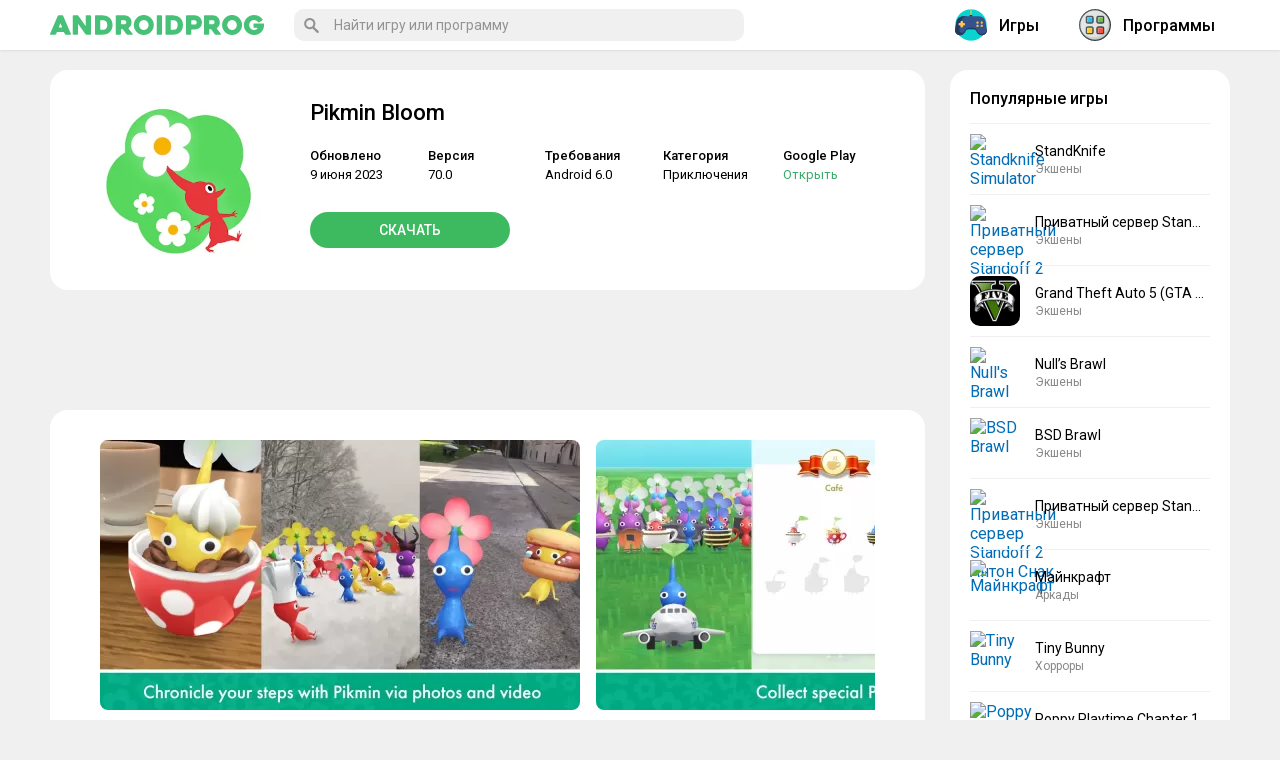

--- FILE ---
content_type: text/html; charset=UTF-8
request_url: https://androidprog.com/pikmin-bloom/
body_size: 13735
content:
<!DOCTYPE html><html lang="ru-RU"><head><meta charset="UTF-8"><meta name="viewport" content="initial-scale=1.0, maximum-scale=5.0, width=device-width"><link rel="stylesheet" media="print" onload="this.onload=null;this.media='all';" id="ao_optimized_gfonts" href="https://fonts.googleapis.com/css?family=Roboto:400,500,700&#038;subset=cyrillic&amp;display=swap"><link rel="profile" href="http://gmpg.org/xfn/11"><meta name='robots' content='index, follow, max-image-preview:large, max-snippet:-1, max-video-preview:-1' /><link rel="alternate" href="https://androidprog.com/pikmin-bloom/" hreflang="ru" /><link rel="alternate" href="https://androidprog.com/en/pikmin-bloom/" hreflang="en" /><link media="all" href="https://androidprog.com/wp-content/cache/autoptimize/css/autoptimize_97f7222d21859b4599bb4ffe046adc12.css" rel="stylesheet"><title>Скачать Pikmin Bloom 70.0 APK на андроид бесплатно</title><meta name="description" content="Pikmin Bloom – приключенческая игра от создателей популярного Pokemon GO, где участника ждет большой открытый мир с красочными локациями." /><link rel="canonical" href="https://androidprog.com/pikmin-bloom/" /><meta property="og:locale" content="ru_RU" /><meta property="og:locale:alternate" content="en_US" /><meta property="og:type" content="article" /><meta property="og:title" content="Скачать Pikmin Bloom 70.0 APK на андроид бесплатно" /><meta property="og:description" content="Pikmin Bloom – приключенческая игра от создателей популярного Pokemon GO, где участника ждет большой открытый мир с красочными локациями." /><meta property="og:url" content="https://androidprog.com/pikmin-bloom/" /><meta property="og:site_name" content="Androidprog.com" /><meta property="article:published_time" content="2022-03-03T13:09:06+00:00" /><meta property="article:modified_time" content="2023-06-09T11:45:10+00:00" /><meta property="og:image" content="https://androidprog.com/wp-content/uploads/2022/03/pikmin-bloom.webp" /><meta property="og:image:width" content="240" /><meta property="og:image:height" content="240" /><meta property="og:image:type" content="image/webp" /><meta name="author" content="androidprog" /><meta name="twitter:card" content="summary_large_image" /> <script type="application/ld+json" class="yoast-schema-graph">{"@context":"https://schema.org","@graph":[{"@type":"Article","@id":"https://androidprog.com/pikmin-bloom/#article","isPartOf":{"@id":"https://androidprog.com/pikmin-bloom/"},"author":{"name":"androidprog","@id":"https://androidprog.com/#/schema/person/3e3438f44dcb773337a1fad1bbbd6556"},"headline":"Pikmin Bloom","datePublished":"2022-03-03T13:09:06+00:00","dateModified":"2023-06-09T11:45:10+00:00","mainEntityOfPage":{"@id":"https://androidprog.com/pikmin-bloom/"},"wordCount":199,"commentCount":0,"publisher":{"@id":"https://androidprog.com/#/schema/person/3e3438f44dcb773337a1fad1bbbd6556"},"image":{"@id":"https://androidprog.com/pikmin-bloom/#primaryimage"},"thumbnailUrl":"https://androidprog.com/wp-content/uploads/2022/03/pikmin-bloom.webp","keywords":["upd"],"articleSection":["Игры","Приключения"],"inLanguage":"ru-RU","potentialAction":[{"@type":"CommentAction","name":"Comment","target":["https://androidprog.com/pikmin-bloom/#respond"]}]},{"@type":"WebPage","@id":"https://androidprog.com/pikmin-bloom/","url":"https://androidprog.com/pikmin-bloom/","name":"Скачать Pikmin Bloom 70.0 APK на андроид бесплатно","isPartOf":{"@id":"https://androidprog.com/#website"},"primaryImageOfPage":{"@id":"https://androidprog.com/pikmin-bloom/#primaryimage"},"image":{"@id":"https://androidprog.com/pikmin-bloom/#primaryimage"},"thumbnailUrl":"https://androidprog.com/wp-content/uploads/2022/03/pikmin-bloom.webp","datePublished":"2022-03-03T13:09:06+00:00","dateModified":"2023-06-09T11:45:10+00:00","description":"Pikmin Bloom – приключенческая игра от создателей популярного Pokemon GO, где участника ждет большой открытый мир с красочными локациями.","breadcrumb":{"@id":"https://androidprog.com/pikmin-bloom/#breadcrumb"},"inLanguage":"ru-RU","potentialAction":[{"@type":"ReadAction","target":["https://androidprog.com/pikmin-bloom/"]}]},{"@type":"ImageObject","inLanguage":"ru-RU","@id":"https://androidprog.com/pikmin-bloom/#primaryimage","url":"https://androidprog.com/wp-content/uploads/2022/03/pikmin-bloom.webp","contentUrl":"https://androidprog.com/wp-content/uploads/2022/03/pikmin-bloom.webp","width":240,"height":240,"caption":"Pikmin Bloom"},{"@type":"BreadcrumbList","@id":"https://androidprog.com/pikmin-bloom/#breadcrumb","itemListElement":[{"@type":"ListItem","position":1,"name":"Главная страница","item":"https://androidprog.com/"},{"@type":"ListItem","position":2,"name":"Pikmin Bloom"}]},{"@type":"WebSite","@id":"https://androidprog.com/#website","url":"https://androidprog.com/","name":"Androidprog.com","description":"Игры и программы для андроид","publisher":{"@id":"https://androidprog.com/#/schema/person/3e3438f44dcb773337a1fad1bbbd6556"},"potentialAction":[{"@type":"SearchAction","target":{"@type":"EntryPoint","urlTemplate":"https://androidprog.com/?s={search_term_string}"},"query-input":{"@type":"PropertyValueSpecification","valueRequired":true,"valueName":"search_term_string"}}],"inLanguage":"ru-RU"},{"@type":["Person","Organization"],"@id":"https://androidprog.com/#/schema/person/3e3438f44dcb773337a1fad1bbbd6556","name":"androidprog","logo":{"@id":"https://androidprog.com/#/schema/person/image/"},"url":"https://androidprog.com/author/androidprog/"}]}</script> <link href='https://fonts.gstatic.com' crossorigin='anonymous' rel='preconnect' /><link rel="alternate" type="application/rss+xml" title="Androidprog.com &raquo; Лента" href="https://androidprog.com/feed/" /><link rel="alternate" type="application/rss+xml" title="Androidprog.com &raquo; Лента комментариев" href="https://androidprog.com/comments/feed/" /><link rel="alternate" type="application/rss+xml" title="Androidprog.com &raquo; Лента комментариев к &laquo;Pikmin Bloom&raquo;" href="https://androidprog.com/pikmin-bloom/feed/" /><link rel="alternate" title="oEmbed (JSON)" type="application/json+oembed" href="https://androidprog.com/wp-json/oembed/1.0/embed?url=https%3A%2F%2Fandroidprog.com%2Fpikmin-bloom%2F&#038;lang=ru" /><link rel="alternate" title="oEmbed (XML)" type="text/xml+oembed" href="https://androidprog.com/wp-json/oembed/1.0/embed?url=https%3A%2F%2Fandroidprog.com%2Fpikmin-bloom%2F&#038;format=xml&#038;lang=ru" /><link rel='stylesheet' id='wpdm-fonticon-css' href='https://androidprog.com/wp-content/cache/autoptimize/css/autoptimize_single_7084a2f33f23abb903b3c402b260e666.css' type='text/css' media='all' /> <script type="text/javascript" id="post-views-counter-frontend-js-before">var pvcArgsFrontend = {"mode":"js","postID":47153,"requestURL":"https:\/\/androidprog.com\/wp-admin\/admin-ajax.php","nonce":"0073abf77e","dataStorage":"cookies","multisite":false,"path":"\/","domain":""};

//# sourceURL=post-views-counter-frontend-js-before</script> <script type="text/javascript" src="https://androidprog.com/wp-includes/js/jquery/jquery.min.js" id="jquery-core-js"></script> <script type="text/javascript" src="https://androidprog.com/wp-content/plugins/download-manager/assets/js/wpdm.min.js" id="wpdm-frontend-js-js"></script> <link rel="https://api.w.org/" href="https://androidprog.com/wp-json/" /><link rel="alternate" title="JSON" type="application/json" href="https://androidprog.com/wp-json/wp/v2/posts/47153" /><link rel="EditURI" type="application/rsd+xml" title="RSD" href="https://androidprog.com/xmlrpc.php?rsd" /><link rel='shortlink' href='https://androidprog.com/?p=47153' /><meta name="generator" content="WordPress Download Manager 3.3.46" /><link rel="shortcut icon" href="/wp-content/themes/androidprog/images/icons/favicon.png" type="image/png" /><link rel="icon" sizes="32x32" type="image/png" href="/wp-content/themes/androidprog/images/icons/favicon-32x32.png" /><link rel="icon" sizes="180x180" type="image/png" href="/wp-content/themes/androidprog/images/icons/apple-touch-icon-180x180.png" /><link rel="apple-touch-icon" sizes="180x180" type="image/png" href="/wp-content/themes/androidprog/images/icons/apple-touch-icon-180x180.png" /><meta name="msapplication-TileColor" content="#222222" /><meta name="msapplication-TileImage" content="/wp-content/themes/androidprog/images/icons/mstile-144x144.png"/> <script>window.yaContextCb=window.yaContextCb||[]</script> <script src="https://yandex.ru/ads/system/context.js" async></script> <link rel='stylesheet' id='wpdm-auth-forms-css' href='https://androidprog.com/wp-content/cache/autoptimize/css/autoptimize_single_2c214bfa820b63c759f2b5a8ec0863a7.css' type='text/css' media='all' /></head><body class="wp-singular post-template-default single single-post postid-47153 single-format-standard wp-theme-androidprog wp-featherlight-captions"><div class="menuwrapper"> <input type="checkbox" id="togglebox"><nav id="expand-fullpagemenu"> <label for="togglebox" id="closex">Закрыть</label><nav class="main-menu-block" itemscope="" itemtype="http://schema.org/SiteNavigationElement"><div class="widget most-categories"> <span class="name-block"><a href="/games/" itemprop="url"> <i class="nav-icon"> <noscript><img src="/wp-content/themes/androidprog/images/game.svg" class="nav-icon-svg" alt="Игры на андроид"></noscript><img src='data:image/svg+xml,%3Csvg%20xmlns=%22http://www.w3.org/2000/svg%22%20viewBox=%220%200%20210%20140%22%3E%3C/svg%3E' data-src="/wp-content/themes/androidprog/images/game.svg" class="lazyload nav-icon-svg" alt="Игры на андроид"> </i>Игры</a></span><ul><li class="cat-item cat-item-17"><a href="https://androidprog.com/games/arcade/">Аркады</a></li><li class="cat-item cat-item-164"><a href="https://androidprog.com/games/trivia/">Викторины</a></li><li class="cat-item cat-item-19"><a href="https://androidprog.com/games/race/">Гонки</a></li><li class="cat-item cat-item-21"><a href="https://androidprog.com/games/casual/">Казуальные</a></li><li class="cat-item cat-item-431"><a href="https://androidprog.com/games/card/">Карточные</a></li><li class="cat-item cat-item-23"><a href="https://androidprog.com/games/logical/">Логические</a></li><li class="cat-item cat-item-470"><a href="https://androidprog.com/games/musical/">Музыкальные</a></li><li class="cat-item cat-item-24"><a href="https://androidprog.com/games/board/">Настольные</a></li><li class="cat-item cat-item-332"><a href="https://androidprog.com/games/educational/">Обучающие</a></li><li class="cat-item cat-item-25"><a href="https://androidprog.com/games/adventures/">Приключения</a></li><li class="cat-item cat-item-107"><a href="https://androidprog.com/games/role-playing/">Ролевые</a></li><li class="cat-item cat-item-26"><a href="https://androidprog.com/games/simulations/">Симуляторы</a></li><li class="cat-item cat-item-4598"><a href="https://androidprog.com/games/word/">Словесные</a></li><li class="cat-item cat-item-27"><a href="https://androidprog.com/games/sports/">Спортивные</a></li><li class="cat-item cat-item-28"><a href="https://androidprog.com/games/strategies/">Стратегии</a></li><li class="cat-item cat-item-29"><a href="https://androidprog.com/games/horror/">Хорроры</a></li><li class="cat-item cat-item-30"><a href="https://androidprog.com/games/action/">Экшены</a></li></ul></div><div class="widget most-categories"> <span class="name-block"><a href="/programs/" itemprop="url"> <i class="nav-icon"> <noscript><img src="/wp-content/themes/androidprog/images/program.svg" class="nav-icon-svg" alt="Программы на андроид"></noscript><img src='data:image/svg+xml,%3Csvg%20xmlns=%22http://www.w3.org/2000/svg%22%20viewBox=%220%200%20210%20140%22%3E%3C/svg%3E' data-src="/wp-content/themes/androidprog/images/program.svg" class="lazyload nav-icon-svg" alt="Программы на андроид"> </i>Программы</a></span><ul><li class="cat-item cat-item-552"><a href="https://androidprog.com/programs/auto-vehicles/">Автомобили и транспорт</a></li><li class="cat-item cat-item-51"><a href="https://androidprog.com/programs/security/">Безопасность</a></li><li class="cat-item cat-item-6750"><a href="https://androidprog.com/programs/business/">Бизнес</a></li><li class="cat-item cat-item-128"><a href="https://androidprog.com/programs/video-players/">Видеоплееры и редакторы</a></li><li class="cat-item cat-item-105"><a href="https://androidprog.com/programs/house-home/">Жилье и дом</a></li><li class="cat-item cat-item-147"><a href="https://androidprog.com/programs/health-fitness/">Здоровье и фитнес</a></li><li class="cat-item cat-item-318"><a href="https://androidprog.com/programs/dating/">Знакомства</a></li><li class="cat-item cat-item-129"><a href="https://androidprog.com/programs/tools/">Инструменты</a></li><li class="cat-item cat-item-4"><a href="https://androidprog.com/programs/internet/">Интернет</a></li><li class="cat-item cat-item-356"><a href="https://androidprog.com/programs/art-design/">Искусство и дизайн</a></li><li class="cat-item cat-item-14"><a href="https://androidprog.com/programs/reading/">Книги и справочники</a></li><li class="cat-item cat-item-110"><a href="https://androidprog.com/programs/medical/">Медицина</a></li><li class="cat-item cat-item-246"><a href="https://androidprog.com/programs/music/">Музыка и аудио</a></li><li class="cat-item cat-item-7"><a href="https://androidprog.com/programs/multimedia/">Мультимедиа</a></li><li class="cat-item cat-item-8"><a href="https://androidprog.com/programs/navigation/">Навигация</a></li><li class="cat-item cat-item-10"><a href="https://androidprog.com/programs/education/">Обучающие</a></li><li class="cat-item cat-item-11"><a href="https://androidprog.com/programs/office/">Офисные</a></li><li class="cat-item cat-item-108"><a href="https://androidprog.com/programs/personalization/">Персонализация</a></li><li class="cat-item cat-item-10075"><a href="https://androidprog.com/programs/weather/">Погода</a></li><li class="cat-item cat-item-123"><a href="https://androidprog.com/programs/shopping/">Покупки</a></li><li class="cat-item cat-item-212"><a href="https://androidprog.com/programs/travel/">Путешествия</a></li><li class="cat-item cat-item-299"><a href="https://androidprog.com/programs/working/">Работа</a></li><li class="cat-item cat-item-109"><a href="https://androidprog.com/programs/entertainment/">Развлечения</a></li><li class="cat-item cat-item-135"><a href="https://androidprog.com/programs/communication/">Связь</a></li><li class="cat-item cat-item-12"><a href="https://androidprog.com/programs/system/">Системные</a></li><li class="cat-item cat-item-73"><a href="https://androidprog.com/programs/social/">Социальные</a></li><li class="cat-item cat-item-4523"><a href="https://androidprog.com/programs/lifestyle/">Стиль жизни</a></li><li class="cat-item cat-item-13"><a href="https://androidprog.com/programs/themes/">Темы</a></li><li class="cat-item cat-item-111"><a href="https://androidprog.com/programs/finance/">Финансы</a></li><li class="cat-item cat-item-112"><a href="https://androidprog.com/programs/photography/">Фотографии</a></li></ul></div></nav></nav></div><div class="menuwrapper"> <input type="checkbox" id="searchbox"><nav id="expand-fullpagemenu-search" class="expand-search"> <label for="searchbox" id="closex-search">Закрыть</label><div class="search_main"><form method="get" class="searchform" action="/" onSubmit="this.submit();return false;"> <input type="text" class="field s" name="s" autocomplete="off" placeholder="Найти игру или программу" /></form></div></nav></div><div id="wrapper"><header id="second-header"><div class="second-header-inside"> <label for="togglebox"><span class="hamburger"><span></span></span></label><div id="logo" class="col-left"> <a href="/" rel="home"> <span class="site-logo"><noscript><img src="/wp-content/themes/androidprog/images/logo.svg" alt="Androidprog.com – игры и программы для андроид"></noscript><img class="lazyload" src='data:image/svg+xml,%3Csvg%20xmlns=%22http://www.w3.org/2000/svg%22%20viewBox=%220%200%20210%20140%22%3E%3C/svg%3E' data-src="/wp-content/themes/androidprog/images/logo.svg" alt="Androidprog.com – игры и программы для андроид"></span> </a></div> <label for="searchbox"><span class="btn_search_main"><svg viewBox="-1 0 136 136.21852"> <path d="M 93.148438 80.832031 C 109.5 57.742188 104.03125 25.769531 80.941406 9.421875 C 57.851562 -6.925781 25.878906 -1.460938 9.53125 21.632812 C -6.816406 44.722656 -1.351562 76.691406 21.742188 93.039062 C 38.222656 104.707031 60.011719 105.605469 77.394531 95.339844 L 115.164062 132.882812 C 119.242188 137.175781 126.027344 137.347656 130.320312 133.269531 C 134.613281 129.195312 134.785156 122.410156 130.710938 118.117188 C 130.582031 117.980469 130.457031 117.855469 130.320312 117.726562 Z M 51.308594 84.332031 C 33.0625 84.335938 18.269531 69.554688 18.257812 51.308594 C 18.253906 33.0625 33.035156 18.269531 51.285156 18.261719 C 69.507812 18.253906 84.292969 33.011719 84.328125 51.234375 C 84.359375 69.484375 69.585938 84.300781 51.332031 84.332031 C 51.324219 84.332031 51.320312 84.332031 51.308594 84.332031 Z M 51.308594 84.332031 " /> </svg> </span></label><div class="main-container-menu"><div class="search-box"><div class="search_main"><form method="get" class="searchform" action="/" onSubmit="this.submit();return false;"> <input type="text" class="field s" name="s" autocomplete="off" placeholder="Найти игру или программу" /></form></div></div><nav class="nav-header" itemscope="" itemtype="http://schema.org/SiteNavigationElement"> <a href="/games/" itemprop="url"> <span itemprop="name"><i class="nav-icon"><noscript><img src="/wp-content/themes/androidprog/images/game.svg" class="nav-icon-svg" alt="Игры на андроид"></noscript><img src='data:image/svg+xml,%3Csvg%20xmlns=%22http://www.w3.org/2000/svg%22%20viewBox=%220%200%20210%20140%22%3E%3C/svg%3E' data-src="/wp-content/themes/androidprog/images/game.svg" class="lazyload nav-icon-svg" alt="Игры на андроид"></i>Игры</span> </a> <a href="/programs/" itemprop="url"> <span itemprop="name"><i class="nav-icon"><noscript><img src="/wp-content/themes/androidprog/images/program.svg" class="nav-icon-svg" alt="Программы на андроид"></noscript><img src='data:image/svg+xml,%3Csvg%20xmlns=%22http://www.w3.org/2000/svg%22%20viewBox=%220%200%20210%20140%22%3E%3C/svg%3E' data-src="/wp-content/themes/androidprog/images/program.svg" class="lazyload nav-icon-svg" alt="Программы на андроид"></i>Программы</span> </a></nav></div></div></header><div id="content" class="fx-row"><div id="main" class="col-left fx-1 fx-col"><article itemscope="" itemtype="http://schema.org/MobileApplication"><div class="app-data fsect fcols fx-row"><div class="app-data-left"> <img width="240" height="240" src="https://androidprog.com/wp-content/uploads/2022/03/pikmin-bloom.webp" class="attachment- size- wp-post-image" alt="Pikmin Bloom" decoding="async" fetchpriority="high" srcset="https://androidprog.com/wp-content/uploads/2022/03/pikmin-bloom.webp 240w, https://androidprog.com/wp-content/uploads/2022/03/pikmin-bloom-150x150.webp 150w, https://androidprog.com/wp-content/uploads/2022/03/pikmin-bloom-200x200.webp 200w, https://androidprog.com/wp-content/uploads/2022/03/pikmin-bloom-120x120.webp 120w" sizes="(max-width: 240px) 100vw, 240px" /></div><div class="app-data-right fx-1"><h1 itemprop="name">Pikmin Bloom</h1><div class="fcols-in fx-row app-data-content"><div class="app-data-info fx-1"><ul><li class="app-data-items"> <span class="app-data-label">Обновлено</span><span class="app-data-content" itemprop="datePublished">9 июня 2023</span></li><li class="app-data-items"> <span class="app-data-label">Версия</span><span class="app-data-content" itemprop="softwareVersion">70.0</span></li><li class="app-data-items"> <span class="app-data-label">Требования</span><span class="app-data-content" itemprop="operatingSystem">Android 6.0</span></li><li class="app-data-items"> <span class="app-data-label">Категория</span><span class="app-data-content" itemprop="applicationCategory"><a href="https://androidprog.com/games/adventures/">Приключения</a></span></li><li class="app-data-items"> <span class="app-data-label">Google Play</span><span class="app-data-content"><a href="https://play.google.com/store/apps/details?id=com.nianticlabs.pikmin" target="_blank" rel="nofollow" class="google-play-link">Открыть</a></span></li></ul></div><div class="app-data-btn"> <a class="btn app-data-btn-link yakor" href="#download-section">Скачать</a></div></div></div></div><div class="y-single-top fx-1 fx-col"><div id="yandex_rtb_R-A-1797463-1" style="min-height: 90px; max-height: 280px;"></div> <script>window.yaContextCb.push(()=>{
				  Ya.Context.AdvManager.render({
					renderTo: 'yandex_rtb_R-A-1797463-1',
					blockId: 'R-A-1797463-1'
				  })
				})</script> </div><div class="app-screen fsect fcols fx-row"><div class="screen gallery"><p><a href="https://androidprog.com/wp-content/uploads/2022/03/pikmin-bloom-1.webp"><noscript><img decoding="async" class="alignnone size-medium wp-image-47238" src="https://androidprog.com/wp-content/uploads/2022/03/pikmin-bloom-1-480x270.webp" alt="Pikmin Bloom" width="480" height="270" srcset="https://androidprog.com/wp-content/uploads/2022/03/pikmin-bloom-1-480x270.webp 480w, https://androidprog.com/wp-content/uploads/2022/03/pikmin-bloom-1-740x416.webp 740w, https://androidprog.com/wp-content/uploads/2022/03/pikmin-bloom-1-768x432.webp 768w, https://androidprog.com/wp-content/uploads/2022/03/pikmin-bloom-1-1536x864.webp 1536w, https://androidprog.com/wp-content/uploads/2022/03/pikmin-bloom-1.webp 1666w" sizes="(max-width: 480px) 100vw, 480px" /></noscript><img decoding="async" class="lazyload alignnone size-medium wp-image-47238" src='data:image/svg+xml,%3Csvg%20xmlns=%22http://www.w3.org/2000/svg%22%20viewBox=%220%200%20480%20270%22%3E%3C/svg%3E' data-src="https://androidprog.com/wp-content/uploads/2022/03/pikmin-bloom-1-480x270.webp" alt="Pikmin Bloom" width="480" height="270" data-srcset="https://androidprog.com/wp-content/uploads/2022/03/pikmin-bloom-1-480x270.webp 480w, https://androidprog.com/wp-content/uploads/2022/03/pikmin-bloom-1-740x416.webp 740w, https://androidprog.com/wp-content/uploads/2022/03/pikmin-bloom-1-768x432.webp 768w, https://androidprog.com/wp-content/uploads/2022/03/pikmin-bloom-1-1536x864.webp 1536w, https://androidprog.com/wp-content/uploads/2022/03/pikmin-bloom-1.webp 1666w" data-sizes="(max-width: 480px) 100vw, 480px" /></a> <a href="https://androidprog.com/wp-content/uploads/2022/03/pikmin-bloom-2.webp"><noscript><img decoding="async" class="alignnone size-medium wp-image-47239" src="https://androidprog.com/wp-content/uploads/2022/03/pikmin-bloom-2-480x270.webp" alt="Pikmin Bloom" width="480" height="270" srcset="https://androidprog.com/wp-content/uploads/2022/03/pikmin-bloom-2-480x270.webp 480w, https://androidprog.com/wp-content/uploads/2022/03/pikmin-bloom-2-740x416.webp 740w, https://androidprog.com/wp-content/uploads/2022/03/pikmin-bloom-2-768x432.webp 768w, https://androidprog.com/wp-content/uploads/2022/03/pikmin-bloom-2-1536x864.webp 1536w, https://androidprog.com/wp-content/uploads/2022/03/pikmin-bloom-2.webp 1666w" sizes="(max-width: 480px) 100vw, 480px" /></noscript><img decoding="async" class="lazyload alignnone size-medium wp-image-47239" src='data:image/svg+xml,%3Csvg%20xmlns=%22http://www.w3.org/2000/svg%22%20viewBox=%220%200%20480%20270%22%3E%3C/svg%3E' data-src="https://androidprog.com/wp-content/uploads/2022/03/pikmin-bloom-2-480x270.webp" alt="Pikmin Bloom" width="480" height="270" data-srcset="https://androidprog.com/wp-content/uploads/2022/03/pikmin-bloom-2-480x270.webp 480w, https://androidprog.com/wp-content/uploads/2022/03/pikmin-bloom-2-740x416.webp 740w, https://androidprog.com/wp-content/uploads/2022/03/pikmin-bloom-2-768x432.webp 768w, https://androidprog.com/wp-content/uploads/2022/03/pikmin-bloom-2-1536x864.webp 1536w, https://androidprog.com/wp-content/uploads/2022/03/pikmin-bloom-2.webp 1666w" data-sizes="(max-width: 480px) 100vw, 480px" /></a> <a href="https://androidprog.com/wp-content/uploads/2022/03/pikmin-bloom-3.webp"><noscript><img decoding="async" class="alignnone size-medium wp-image-47240" src="https://androidprog.com/wp-content/uploads/2022/03/pikmin-bloom-3-480x270.webp" alt="Pikmin Bloom" width="480" height="270" srcset="https://androidprog.com/wp-content/uploads/2022/03/pikmin-bloom-3-480x270.webp 480w, https://androidprog.com/wp-content/uploads/2022/03/pikmin-bloom-3-740x416.webp 740w, https://androidprog.com/wp-content/uploads/2022/03/pikmin-bloom-3-768x432.webp 768w, https://androidprog.com/wp-content/uploads/2022/03/pikmin-bloom-3-1536x864.webp 1536w, https://androidprog.com/wp-content/uploads/2022/03/pikmin-bloom-3.webp 1666w" sizes="(max-width: 480px) 100vw, 480px" /></noscript><img decoding="async" class="lazyload alignnone size-medium wp-image-47240" src='data:image/svg+xml,%3Csvg%20xmlns=%22http://www.w3.org/2000/svg%22%20viewBox=%220%200%20480%20270%22%3E%3C/svg%3E' data-src="https://androidprog.com/wp-content/uploads/2022/03/pikmin-bloom-3-480x270.webp" alt="Pikmin Bloom" width="480" height="270" data-srcset="https://androidprog.com/wp-content/uploads/2022/03/pikmin-bloom-3-480x270.webp 480w, https://androidprog.com/wp-content/uploads/2022/03/pikmin-bloom-3-740x416.webp 740w, https://androidprog.com/wp-content/uploads/2022/03/pikmin-bloom-3-768x432.webp 768w, https://androidprog.com/wp-content/uploads/2022/03/pikmin-bloom-3-1536x864.webp 1536w, https://androidprog.com/wp-content/uploads/2022/03/pikmin-bloom-3.webp 1666w" data-sizes="(max-width: 480px) 100vw, 480px" /></a> <a href="https://androidprog.com/wp-content/uploads/2022/03/pikmin-bloom-4.webp"><noscript><img decoding="async" class="alignnone size-medium wp-image-47241" src="https://androidprog.com/wp-content/uploads/2022/03/pikmin-bloom-4-480x270.webp" alt="Pikmin Bloom" width="480" height="270" srcset="https://androidprog.com/wp-content/uploads/2022/03/pikmin-bloom-4-480x270.webp 480w, https://androidprog.com/wp-content/uploads/2022/03/pikmin-bloom-4-740x416.webp 740w, https://androidprog.com/wp-content/uploads/2022/03/pikmin-bloom-4-768x432.webp 768w, https://androidprog.com/wp-content/uploads/2022/03/pikmin-bloom-4-1536x864.webp 1536w, https://androidprog.com/wp-content/uploads/2022/03/pikmin-bloom-4.webp 1666w" sizes="(max-width: 480px) 100vw, 480px" /></noscript><img decoding="async" class="lazyload alignnone size-medium wp-image-47241" src='data:image/svg+xml,%3Csvg%20xmlns=%22http://www.w3.org/2000/svg%22%20viewBox=%220%200%20480%20270%22%3E%3C/svg%3E' data-src="https://androidprog.com/wp-content/uploads/2022/03/pikmin-bloom-4-480x270.webp" alt="Pikmin Bloom" width="480" height="270" data-srcset="https://androidprog.com/wp-content/uploads/2022/03/pikmin-bloom-4-480x270.webp 480w, https://androidprog.com/wp-content/uploads/2022/03/pikmin-bloom-4-740x416.webp 740w, https://androidprog.com/wp-content/uploads/2022/03/pikmin-bloom-4-768x432.webp 768w, https://androidprog.com/wp-content/uploads/2022/03/pikmin-bloom-4-1536x864.webp 1536w, https://androidprog.com/wp-content/uploads/2022/03/pikmin-bloom-4.webp 1666w" data-sizes="(max-width: 480px) 100vw, 480px" /></a> <a href="https://androidprog.com/wp-content/uploads/2022/03/pikmin-bloom-5.webp"><noscript><img decoding="async" class="alignnone size-medium wp-image-47237" src="https://androidprog.com/wp-content/uploads/2022/03/pikmin-bloom-5-480x270.webp" alt="Pikmin Bloom" width="480" height="270" srcset="https://androidprog.com/wp-content/uploads/2022/03/pikmin-bloom-5-480x270.webp 480w, https://androidprog.com/wp-content/uploads/2022/03/pikmin-bloom-5-740x416.webp 740w, https://androidprog.com/wp-content/uploads/2022/03/pikmin-bloom-5-768x432.webp 768w, https://androidprog.com/wp-content/uploads/2022/03/pikmin-bloom-5-1536x864.webp 1536w, https://androidprog.com/wp-content/uploads/2022/03/pikmin-bloom-5.webp 1666w" sizes="(max-width: 480px) 100vw, 480px" /></noscript><img decoding="async" class="lazyload alignnone size-medium wp-image-47237" src='data:image/svg+xml,%3Csvg%20xmlns=%22http://www.w3.org/2000/svg%22%20viewBox=%220%200%20480%20270%22%3E%3C/svg%3E' data-src="https://androidprog.com/wp-content/uploads/2022/03/pikmin-bloom-5-480x270.webp" alt="Pikmin Bloom" width="480" height="270" data-srcset="https://androidprog.com/wp-content/uploads/2022/03/pikmin-bloom-5-480x270.webp 480w, https://androidprog.com/wp-content/uploads/2022/03/pikmin-bloom-5-740x416.webp 740w, https://androidprog.com/wp-content/uploads/2022/03/pikmin-bloom-5-768x432.webp 768w, https://androidprog.com/wp-content/uploads/2022/03/pikmin-bloom-5-1536x864.webp 1536w, https://androidprog.com/wp-content/uploads/2022/03/pikmin-bloom-5.webp 1666w" data-sizes="(max-width: 480px) 100vw, 480px" /></a></p></div></div><div class="single-container"><div class="post-47153 post type-post status-publish format-standard has-post-thumbnail hentry category-games category-adventures tag-upd"><div class="entry"><p>Pikmin Bloom – яркая и увлекательная приключенческая игра, разработанная создателями популярного проекта <a href="https://androidprog.com/pokemon-go/" target="_blank" rel="noopener">Pokemon GO</a>. Участника ждет большой открытый мир с красочными локациями, которые он сможет свободно исследовать. Уникальная технология дополненной реальности сделает путешествие незабываемым и не даст оторваться от экрана. Постепенно геймер соберет целую коллекцию симпатичных и забавных существ, напоминающих легендарных покемонов.</p><p>В игре Pikmin Bloom для прохождения уровней потребуется достаточно высокая физическая активность. Пользователь будет перемещаться по хорошо проработанным локациям, исследовать разные места и искать пикминов. Эти персонажи представляют собой что-то среднее между человечками и растениями, поэтому их можно посадить и выращивать. На следующем этапе геймер отправит своих подопечных в экспедицию, чтобы добыть саженцы деревьев и вкусные фрукты.</p><p>Также нужно собирать сладкий нектар и выращивать на головах питомцев красивые цветы. Они вырастут и распустятся, а лепестки разлетятся по всему сказочному миру. Но у пикминов есть враги – гигантские грибы, с которыми придется сражаться. За каждую победу геймер будет получать фрукты. Приложение запоминает историю прогулок и сохраняет фотографии наиболее значительных событий. В конце дня пользователь сможет их просмотреть, чтобы еще раз испытать замечательные ощущения.</p><h2>Особенности игры Pikmin Bloom</h2><ul><li>Поддержка функции дополненной реальности.</li><li>Множество забавных и милых персонажей.</li><li>Просмотр статистики о каждой прогулке.</li><li>Возможность персонализировать героев.</li><li>Увлекательные приключения и миссии.</li></ul><div class="lyte-wrapper" style="width:853px;max-width:100%;margin:5px;"><div class="lyMe" id="WYL_hfpGhh3MJ-M"><div id="lyte_hfpGhh3MJ-M" data-src="//i.ytimg.com/vi/hfpGhh3MJ-M/hqdefault.jpg" class="pL"><div class="tC"><div class="tT"></div></div><div class="play"></div><div class="ctrl"><div class="Lctrl"></div><div class="Rctrl"></div></div></div><noscript><a href="https://youtu.be/hfpGhh3MJ-M" rel="nofollow"><img decoding="async" src="https://i.ytimg.com/vi/hfpGhh3MJ-M/0.jpg" alt="YouTube video thumbnail" width="853" height="460" /><br />Смотрите это видео на YouTube</a></noscript></div></div><div class="lL" style="max-width:100%;width:853px;margin:5px;"></div></p></div></div></div><div id="download-section"></div><div class="download-app fx-1 fx-col"><div class="download-app-main"><figure class="download-img"> <noscript><img width="100" height="100" src="https://androidprog.com/wp-content/cache/thumbnails/2022/03/pikmin-bloom-100x100-c.webp" class="attachment-100x100x1 size-100x100x1 wp-post-image" alt="Pikmin Bloom" decoding="async" /></noscript><img width="100" height="100" src='data:image/svg+xml,%3Csvg%20xmlns=%22http://www.w3.org/2000/svg%22%20viewBox=%220%200%20100%20100%22%3E%3C/svg%3E' data-src="https://androidprog.com/wp-content/cache/thumbnails/2022/03/pikmin-bloom-100x100-c.webp" class="lazyload attachment-100x100x1 size-100x100x1 wp-post-image" alt="Pikmin Bloom" decoding="async" /></figure><div class="download-app-text">Скачать Pikmin Bloom на андроид бесплатно</div></div><div class='w3eden'> <a class="button-download-app fx-row" rel="nofollow" href="https://androidprog.com/download/pikmin-bloom/" target="_blank"><div class="button-download-section"><div class="button-download-icon"> <svg xmlns="http://www.w3.org/2000/svg" viewBox="0 0 451.111 451.111" width="24px" height="24px" class="download-icon"><g> <polygon points="330.667,128 245.333,128 245.333,0 117.333,0 117.333,128 32,128 181.333,277.333 "/> <rect x="32" y="320" width="298.667" height="42.667"/> </g></svg></div><div class="button-download-title">Pikmin Bloom v70.0</div><div class="button-download-size">125,71 Mb</div></div> </a></div></div><div class="g-single-bottom-down fx-1 fx-col"><div id="yandex_rtb_R-A-1797463-2" style="min-height: 90px; max-height: 280px;"></div> <script>window.yaContextCb.push(()=>{
				  Ya.Context.AdvManager.render({
					renderTo: 'yandex_rtb_R-A-1797463-2',
					blockId: 'R-A-1797463-2'
				  })
				})</script> </div><div class="header-latest-2 fx-row fx-middle"><div class="title-latest fx-1"> <noscript><img src="/wp-content/themes/androidprog/images/game.svg" class="title-icon-svg" alt="Похожие игры на андроид"></noscript><img src='data:image/svg+xml,%3Csvg%20xmlns=%22http://www.w3.org/2000/svg%22%20viewBox=%220%200%20210%20140%22%3E%3C/svg%3E' data-src="/wp-content/themes/androidprog/images/game.svg" class="lazyload title-icon-svg" alt="Похожие игры на андроид">Похожие игры</div> <a href="/games/" class="latest-link">Все игры</a></div><div class="related-container col-left fx-1 fx-col"><div class='yarpp yarpp-related yarpp-related-website yarpp-template-yarpp-template-androidprog'><div class="top_week"><div class="post related-post"><div class="post-body"><div class="entry-image"> <a href="https://androidprog.com/pokemon-go/"> <noscript><img width="200" height="200" src="https://androidprog.com/wp-content/cache/thumbnails/2020/03/pokemon-go-200x200-c.webp" class="attachment-content-thumb size-content-thumb wp-post-image" alt="Pokemon GO" decoding="async" /></noscript><img width="200" height="200" src='data:image/svg+xml,%3Csvg%20xmlns=%22http://www.w3.org/2000/svg%22%20viewBox=%220%200%20200%20200%22%3E%3C/svg%3E' data-src="https://androidprog.com/wp-content/cache/thumbnails/2020/03/pokemon-go-200x200-c.webp" class="lazyload attachment-content-thumb size-content-thumb wp-post-image" alt="Pokemon GO" decoding="async" /> </a></div><div class="entry-post"><div class="big-title nowrap"><a class="big-title-link" href="https://androidprog.com/pokemon-go/">Pokemon GO</a></div><div class="entry-expert"> Pokemon GO на андроид – это приключенческая игра, в которой предлагается...</div></div><div class="entry_footer"> <span class="category-post"> <a href="https://androidprog.com/games/adventures/">Приключения</a						</span></div></div></div><div class="post related-post"><div class="post-body"><div class="entry-image"> <a href="https://androidprog.com/60-seconds-atomic-adventure/"> <noscript><img width="200" height="200" src="https://androidprog.com/wp-content/cache/thumbnails/2020/06/60-seconds-atomic-adventure-200x200-c.webp" class="attachment-content-thumb size-content-thumb wp-post-image" alt="60 Seconds! Atomic Adventure" decoding="async" /></noscript><img width="200" height="200" src='data:image/svg+xml,%3Csvg%20xmlns=%22http://www.w3.org/2000/svg%22%20viewBox=%220%200%20200%20200%22%3E%3C/svg%3E' data-src="https://androidprog.com/wp-content/cache/thumbnails/2020/06/60-seconds-atomic-adventure-200x200-c.webp" class="lazyload attachment-content-thumb size-content-thumb wp-post-image" alt="60 Seconds! Atomic Adventure" decoding="async" /> </a></div><div class="entry-post"><div class="big-title nowrap"><a class="big-title-link" href="https://androidprog.com/60-seconds-atomic-adventure/">60 Seconds! Atomic Adventure</a></div><div class="entry-expert"> 60 Seconds! Atomic Adventure на андроид – это увлекательный приключенческий...</div></div><div class="entry_footer"> <span class="category-post"> <a href="https://androidprog.com/games/adventures/">Приключения</a						</span></div></div></div><div class="post related-post"><div class="post-body"><div class="entry-image"> <a href="https://androidprog.com/drakon-i-drakula/"> <noscript><img width="200" height="200" src="https://androidprog.com/wp-content/cache/thumbnails/2020/07/dragondracula-200x200-c.jpg" class="attachment-content-thumb size-content-thumb wp-post-image" alt="Дракон и Дракула" decoding="async" /></noscript><img width="200" height="200" src='data:image/svg+xml,%3Csvg%20xmlns=%22http://www.w3.org/2000/svg%22%20viewBox=%220%200%20200%20200%22%3E%3C/svg%3E' data-src="https://androidprog.com/wp-content/cache/thumbnails/2020/07/dragondracula-200x200-c.jpg" class="lazyload attachment-content-thumb size-content-thumb wp-post-image" alt="Дракон и Дракула" decoding="async" /> </a></div><div class="entry-post"><div class="big-title nowrap"><a class="big-title-link" href="https://androidprog.com/drakon-i-drakula/">Дракон и Дракула</a></div><div class="entry-expert"> Дракон и Дракула – игра, где вам предстоит совершить новые открытия,...</div></div><div class="entry_footer"> <span class="category-post"> <a href="https://androidprog.com/games/adventures/">Приключения</a						</span></div></div></div><div class="post related-post"><div class="post-body"><div class="entry-image"> <a href="https://androidprog.com/tri-bogatyrya-prikljucheniya/"> <noscript><img width="200" height="200" src="https://androidprog.com/wp-content/cache/thumbnails/2020/07/tribogatira-200x200-c.jpg" class="attachment-content-thumb size-content-thumb wp-post-image" alt="Три Богатыря. Приключения" decoding="async" /></noscript><img width="200" height="200" src='data:image/svg+xml,%3Csvg%20xmlns=%22http://www.w3.org/2000/svg%22%20viewBox=%220%200%20200%20200%22%3E%3C/svg%3E' data-src="https://androidprog.com/wp-content/cache/thumbnails/2020/07/tribogatira-200x200-c.jpg" class="lazyload attachment-content-thumb size-content-thumb wp-post-image" alt="Три Богатыря. Приключения" decoding="async" /> </a></div><div class="entry-post"><div class="big-title nowrap"><a class="big-title-link" href="https://androidprog.com/tri-bogatyrya-prikljucheniya/">Три Богатыря. Приключения</a></div><div class="entry-expert"> Три Богатыря. Приключения – интересная приключенческая игра на андроид,...</div></div><div class="entry_footer"> <span class="category-post"> <a href="https://androidprog.com/games/adventures/">Приключения</a						</span></div></div></div><div class="post related-post"><div class="post-body"><div class="entry-image"> <a href="https://androidprog.com/chuchel/"> <noscript><img width="200" height="200" src="https://androidprog.com/wp-content/cache/thumbnails/2020/07/chuchel-200x200-c.webp" class="attachment-content-thumb size-content-thumb wp-post-image" alt="CHUCHEL" decoding="async" /></noscript><img width="200" height="200" src='data:image/svg+xml,%3Csvg%20xmlns=%22http://www.w3.org/2000/svg%22%20viewBox=%220%200%20200%20200%22%3E%3C/svg%3E' data-src="https://androidprog.com/wp-content/cache/thumbnails/2020/07/chuchel-200x200-c.webp" class="lazyload attachment-content-thumb size-content-thumb wp-post-image" alt="CHUCHEL" decoding="async" /> </a></div><div class="entry-post"><div class="big-title nowrap"><a class="big-title-link" href="https://androidprog.com/chuchel/">CHUCHEL</a></div><div class="entry-expert"> CHUCHEL (ЧУЧЕЛ) – необычная приключенческая игра, где главный герой – Чучело, а...</div></div><div class="entry_footer"> <span class="category-post"> <a href="https://androidprog.com/games/adventures/">Приключения</a						</span></div></div></div><div class="post related-post"><div class="post-body"><div class="entry-image"> <a href="https://androidprog.com/bendy-and-the-ink-machine/"> <noscript><img width="200" height="200" src="https://androidprog.com/wp-content/cache/thumbnails/2020/07/batim-200x200-c.jpg" class="attachment-content-thumb size-content-thumb wp-post-image" alt="Bendy and the Ink Machine" decoding="async" /></noscript><img width="200" height="200" src='data:image/svg+xml,%3Csvg%20xmlns=%22http://www.w3.org/2000/svg%22%20viewBox=%220%200%20200%20200%22%3E%3C/svg%3E' data-src="https://androidprog.com/wp-content/cache/thumbnails/2020/07/batim-200x200-c.jpg" class="lazyload attachment-content-thumb size-content-thumb wp-post-image" alt="Bendy and the Ink Machine" decoding="async" /> </a></div><div class="entry-post"><div class="big-title nowrap"><a class="big-title-link" href="https://androidprog.com/bendy-and-the-ink-machine/">Bendy and the Ink Machine</a></div><div class="entry-expert"> Bendy and the Ink Machine – интереснейшая хоррор-игра с элементами головоломки....</div></div><div class="entry_footer"> <span class="category-post"> <a href="https://androidprog.com/games/adventures/">Приключения</a						</span></div></div></div><div class="post related-post"><div class="post-body"><div class="entry-image"> <a href="https://androidprog.com/angry-neighbor/"> <noscript><img width="200" height="200" src="https://androidprog.com/wp-content/cache/thumbnails/2020/07/angryneighbor-200x200-c.jpg" class="attachment-content-thumb size-content-thumb wp-post-image" alt="Angry Neighbor" decoding="async" /></noscript><img width="200" height="200" src='data:image/svg+xml,%3Csvg%20xmlns=%22http://www.w3.org/2000/svg%22%20viewBox=%220%200%20200%20200%22%3E%3C/svg%3E' data-src="https://androidprog.com/wp-content/cache/thumbnails/2020/07/angryneighbor-200x200-c.jpg" class="lazyload attachment-content-thumb size-content-thumb wp-post-image" alt="Angry Neighbor" decoding="async" /> </a></div><div class="entry-post"><div class="big-title nowrap"><a class="big-title-link" href="https://androidprog.com/angry-neighbor/">Angry Neighbor</a></div><div class="entry-expert"> Angry Neighbor – увлекательный детективный квест с элементами хоррора. Игра...</div></div><div class="entry_footer"> <span class="category-post"> <a href="https://androidprog.com/games/adventures/">Приключения</a						</span></div></div></div><div class="post related-post"><div class="post-body"><div class="entry-image"> <a href="https://androidprog.com/lego-ninjago-ten-ronina/"> <noscript><img width="200" height="200" src="https://androidprog.com/wp-content/cache/thumbnails/2020/08/lego-ninjago-shadow-of-ronin-200x200-c.webp" class="attachment-content-thumb size-content-thumb wp-post-image" alt="LEGO Ninjago: Shadow of Ronin" decoding="async" /></noscript><img width="200" height="200" src='data:image/svg+xml,%3Csvg%20xmlns=%22http://www.w3.org/2000/svg%22%20viewBox=%220%200%20200%20200%22%3E%3C/svg%3E' data-src="https://androidprog.com/wp-content/cache/thumbnails/2020/08/lego-ninjago-shadow-of-ronin-200x200-c.webp" class="lazyload attachment-content-thumb size-content-thumb wp-post-image" alt="LEGO Ninjago: Shadow of Ronin" decoding="async" /> </a></div><div class="entry-post"><div class="big-title nowrap"><a class="big-title-link" href="https://androidprog.com/lego-ninjago-ten-ronina/">LEGO Ninjago: Тень Ронина</a></div><div class="entry-expert"> LEGO Ninjago: Тень Ронина на андроид – это приключенческий экшен, погружающий...</div></div><div class="entry_footer"> <span class="category-post"> <a href="https://androidprog.com/games/adventures/">Приключения</a						</span></div></div></div></div></div></div><div class="comment-container fx-1 fx-col"><div id="comments" class="fsect fcols fx-row"><div class="block-title">Комментариев нет</div></div><div id="respond" class="fsect fcols fx-row"><div id="commentform"><form action="https://androidprog.com/wp-comments-post.php" method="post" ><div class="comment-inputs fx-row"> <input type="text" name="author" class="txt" id="author" value="" size="22" tabindex="1" placeholder="Ваше имя" /> <input type="text" name="email" class="txt" id="email" value="" size="22" tabindex="2" placeholder="Ваша почта" /></div><p><textarea name="comment" id="comment" rows="5" cols="50" tabindex="4" placeholder="Ваш комментарий"></textarea></p> <input type='hidden' name='comment_post_ID' value='47153' id='comment_post_ID' /> <input type='hidden' name='comment_parent' id='comment_parent' value='0' /><p style="display: none;"><input type="hidden" id="akismet_comment_nonce" name="akismet_comment_nonce" value="154b2c721b" /></p><p style="display: none !important;" class="akismet-fields-container" data-prefix="ak_"><label>&#916;<textarea name="ak_hp_textarea" cols="45" rows="8" maxlength="100"></textarea></label><input type="hidden" id="ak_js_1" name="ak_js" value="211"/><script>document.getElementById( "ak_js_1" ).setAttribute( "value", ( new Date() ).getTime() );</script></p> <span class="btn button-comment"> <input name="submit" type="submit" id="submit" class="submit-button-comment" tabindex="5" value="Отправить" /> <input type="hidden" name="comment_post_ID" value="47153" /> </span> <a rel="nofollow" id="cancel-comment-reply-link" href="/pikmin-bloom/#respond" style="display:none;">Отмена</a></form></div><div class="fix"></div></div><div class="comment-clearfix"></div> <script>jQuery(function($){

	// load more button click event
	$('.comment-loadmore').click( function(){
		var button = $(this);

		// decrease the current comment page value
		cpage--;

		$.ajax({
			url : ajaxurl, // AJAX handler, declared before
			data : {
				'action': 'cloadmore', // the parameter for admin-ajax.php
				'post_id': parent_post_id, // the current post
				'cpage' : cpage, // current comment page
			},
			type : 'POST',
			beforeSend : function ( xhr ) {
				button.text('Загрузить еще комментарии'); // some type of preloader
			},
			success : function( data ){
				if( data ) {
					$('ol.commentlist').append( data ); // insert comments
					button.text('Загрузить еще комментарии');
					if ( cpage == 1 ) // if the last page, remove the button
						button.remove();
				} else {
					button.remove();
				}
			}
		});
		return false;
	});

});</script> </div></article></div><div id="sidebar" class="col-right"><div class="primary"><div class="widget last-popular"><div class="widget-title">Популярные игры</div><div class="last-popular-main"> <a href="https://androidprog.com/standknife/" class="last-popular-item fx-row fx-middle"><div class="last-popular-image"><noscript><img width="100" height="100" src="https://androidprog.com/wp-content/cache/thumbnails/2022/01/standknife-simulator-100x100-c.webp" class="attachment-100x100x1 size-100x100x1 wp-post-image" alt="Standknife Simulator" decoding="async" /></noscript><img width="100" height="100" src='data:image/svg+xml,%3Csvg%20xmlns=%22http://www.w3.org/2000/svg%22%20viewBox=%220%200%20100%20100%22%3E%3C/svg%3E' data-src="https://androidprog.com/wp-content/cache/thumbnails/2022/01/standknife-simulator-100x100-c.webp" class="lazyload attachment-100x100x1 size-100x100x1 wp-post-image" alt="Standknife Simulator" decoding="async" /></div><div class="last-popular-desc fx-1"><div class="last-popular-title nowrap">StandKnife</div><div class="last-popular-category nowrap">Экшены</div></div> </a> <a href="https://androidprog.com/privatnyj-server-standoff-2-ultra/" class="last-popular-item fx-row fx-middle"><div class="last-popular-image"><noscript><img width="100" height="100" src="https://androidprog.com/wp-content/cache/thumbnails/2022/01/privatniy-server-standoff-2-100x100-c.webp" class="attachment-100x100x1 size-100x100x1 wp-post-image" alt="Приватный сервер Standoff 2" decoding="async" /></noscript><img width="100" height="100" src='data:image/svg+xml,%3Csvg%20xmlns=%22http://www.w3.org/2000/svg%22%20viewBox=%220%200%20100%20100%22%3E%3C/svg%3E' data-src="https://androidprog.com/wp-content/cache/thumbnails/2022/01/privatniy-server-standoff-2-100x100-c.webp" class="lazyload attachment-100x100x1 size-100x100x1 wp-post-image" alt="Приватный сервер Standoff 2" decoding="async" /></div><div class="last-popular-desc fx-1"><div class="last-popular-title nowrap">Приватный сервер Standoff 2 V2</div><div class="last-popular-category nowrap">Экшены</div></div> </a> <a href="https://androidprog.com/gta-5/" class="last-popular-item fx-row fx-middle"><div class="last-popular-image"><noscript><img width="100" height="100" src="https://androidprog.com/wp-content/cache/thumbnails/2020/07/gta5-100x100-c.jpg" class="attachment-100x100x1 size-100x100x1 wp-post-image" alt="Grand Theft Auto 5 (GTA 5)" decoding="async" /></noscript><img width="100" height="100" src='data:image/svg+xml,%3Csvg%20xmlns=%22http://www.w3.org/2000/svg%22%20viewBox=%220%200%20100%20100%22%3E%3C/svg%3E' data-src="https://androidprog.com/wp-content/cache/thumbnails/2020/07/gta5-100x100-c.jpg" class="lazyload attachment-100x100x1 size-100x100x1 wp-post-image" alt="Grand Theft Auto 5 (GTA 5)" decoding="async" /></div><div class="last-popular-desc fx-1"><div class="last-popular-title nowrap">Grand Theft Auto 5 (GTA 5)</div><div class="last-popular-category nowrap">Экшены</div></div> </a> <a href="https://androidprog.com/null-s-brawl/" class="last-popular-item fx-row fx-middle"><div class="last-popular-image"><noscript><img width="100" height="100" src="https://androidprog.com/wp-content/cache/thumbnails/2021/08/nullsbrawl-100x100-c.webp" class="attachment-100x100x1 size-100x100x1 wp-post-image" alt="Null&#039;s Brawl" decoding="async" /></noscript><img width="100" height="100" src='data:image/svg+xml,%3Csvg%20xmlns=%22http://www.w3.org/2000/svg%22%20viewBox=%220%200%20100%20100%22%3E%3C/svg%3E' data-src="https://androidprog.com/wp-content/cache/thumbnails/2021/08/nullsbrawl-100x100-c.webp" class="lazyload attachment-100x100x1 size-100x100x1 wp-post-image" alt="Null&#039;s Brawl" decoding="async" /></div><div class="last-popular-desc fx-1"><div class="last-popular-title nowrap">Null&#8217;s Brawl</div><div class="last-popular-category nowrap">Экшены</div></div> </a> <a href="https://androidprog.com/bsd-brawl/" class="last-popular-item fx-row fx-middle"><div class="last-popular-image"><noscript><img width="100" height="100" src="https://androidprog.com/wp-content/cache/thumbnails/2022/01/bsd-brawl-100x100-c.webp" class="attachment-100x100x1 size-100x100x1 wp-post-image" alt="BSD Brawl" decoding="async" /></noscript><img width="100" height="100" src='data:image/svg+xml,%3Csvg%20xmlns=%22http://www.w3.org/2000/svg%22%20viewBox=%220%200%20100%20100%22%3E%3C/svg%3E' data-src="https://androidprog.com/wp-content/cache/thumbnails/2022/01/bsd-brawl-100x100-c.webp" class="lazyload attachment-100x100x1 size-100x100x1 wp-post-image" alt="BSD Brawl" decoding="async" /></div><div class="last-popular-desc fx-1"><div class="last-popular-title nowrap">BSD Brawl</div><div class="last-popular-category nowrap">Экшены</div></div> </a> <a href="https://androidprog.com/privatnyj-server-standoff-2-anton-snak/" class="last-popular-item fx-row fx-middle"><div class="last-popular-image"><noscript><img width="100" height="100" src="https://androidprog.com/wp-content/cache/thumbnails/2022/05/privatniy-server-standoff-2-anton-snak-100x100-c.webp" class="attachment-100x100x1 size-100x100x1 wp-post-image" alt="Приватный сервер Standoff 2 Антон Снак" decoding="async" /></noscript><img width="100" height="100" src='data:image/svg+xml,%3Csvg%20xmlns=%22http://www.w3.org/2000/svg%22%20viewBox=%220%200%20100%20100%22%3E%3C/svg%3E' data-src="https://androidprog.com/wp-content/cache/thumbnails/2022/05/privatniy-server-standoff-2-anton-snak-100x100-c.webp" class="lazyload attachment-100x100x1 size-100x100x1 wp-post-image" alt="Приватный сервер Standoff 2 Антон Снак" decoding="async" /></div><div class="last-popular-desc fx-1"><div class="last-popular-title nowrap">Приватный сервер Standoff 2 Антон Снак</div><div class="last-popular-category nowrap">Экшены</div></div> </a> <a href="https://androidprog.com/minecraft/" class="last-popular-item fx-row fx-middle"><div class="last-popular-image"><noscript><img width="100" height="100" src="https://androidprog.com/wp-content/cache/thumbnails/2020/04/minecraft-100x100-c.webp" class="attachment-100x100x1 size-100x100x1 wp-post-image" alt="Майнкрафт" decoding="async" /></noscript><img width="100" height="100" src='data:image/svg+xml,%3Csvg%20xmlns=%22http://www.w3.org/2000/svg%22%20viewBox=%220%200%20100%20100%22%3E%3C/svg%3E' data-src="https://androidprog.com/wp-content/cache/thumbnails/2020/04/minecraft-100x100-c.webp" class="lazyload attachment-100x100x1 size-100x100x1 wp-post-image" alt="Майнкрафт" decoding="async" /></div><div class="last-popular-desc fx-1"><div class="last-popular-title nowrap">Майнкрафт</div><div class="last-popular-category nowrap">Аркады</div></div> </a> <a href="https://androidprog.com/tiny-bunny/" class="last-popular-item fx-row fx-middle"><div class="last-popular-image"><noscript><img width="100" height="100" src="https://androidprog.com/wp-content/cache/thumbnails/2023/03/tiny-bunny-100x100-c.webp" class="attachment-100x100x1 size-100x100x1 wp-post-image" alt="Tiny Bunny" decoding="async" /></noscript><img width="100" height="100" src='data:image/svg+xml,%3Csvg%20xmlns=%22http://www.w3.org/2000/svg%22%20viewBox=%220%200%20100%20100%22%3E%3C/svg%3E' data-src="https://androidprog.com/wp-content/cache/thumbnails/2023/03/tiny-bunny-100x100-c.webp" class="lazyload attachment-100x100x1 size-100x100x1 wp-post-image" alt="Tiny Bunny" decoding="async" /></div><div class="last-popular-desc fx-1"><div class="last-popular-title nowrap">Tiny Bunny</div><div class="last-popular-category nowrap">Хорроры</div></div> </a> <a href="https://androidprog.com/poppy-playtime-chapter-1/" class="last-popular-item fx-row fx-middle"><div class="last-popular-image"><noscript><img width="100" height="100" src="https://androidprog.com/wp-content/cache/thumbnails/2022/03/poppy-playtime-chapter-1-100x100-c.webp" class="attachment-100x100x1 size-100x100x1 wp-post-image" alt="Poppy Playtime Chapter 1" decoding="async" /></noscript><img width="100" height="100" src='data:image/svg+xml,%3Csvg%20xmlns=%22http://www.w3.org/2000/svg%22%20viewBox=%220%200%20100%20100%22%3E%3C/svg%3E' data-src="https://androidprog.com/wp-content/cache/thumbnails/2022/03/poppy-playtime-chapter-1-100x100-c.webp" class="lazyload attachment-100x100x1 size-100x100x1 wp-post-image" alt="Poppy Playtime Chapter 1" decoding="async" /></div><div class="last-popular-desc fx-1"><div class="last-popular-title nowrap">Poppy Playtime Chapter 1</div><div class="last-popular-category nowrap">Хорроры</div></div> </a> <a href="https://androidprog.com/projectrise/" class="last-popular-item fx-row fx-middle"><div class="last-popular-image"><noscript><img width="100" height="100" src="https://androidprog.com/wp-content/cache/thumbnails/2023/02/standrise-100x100-c.webp" class="attachment-100x100x1 size-100x100x1 wp-post-image" alt="StandRise" decoding="async" /></noscript><img width="100" height="100" src='data:image/svg+xml,%3Csvg%20xmlns=%22http://www.w3.org/2000/svg%22%20viewBox=%220%200%20100%20100%22%3E%3C/svg%3E' data-src="https://androidprog.com/wp-content/cache/thumbnails/2023/02/standrise-100x100-c.webp" class="lazyload attachment-100x100x1 size-100x100x1 wp-post-image" alt="StandRise" decoding="async" /></div><div class="last-popular-desc fx-1"><div class="last-popular-title nowrap">ProjectRise</div><div class="last-popular-category nowrap">Экшены</div></div> </a></div></div><div class="widget last-popular"><div class="widget-title">Популярные программы</div><div class="last-popular-main"> <a href="https://androidprog.com/vtosters/" class="last-popular-item fx-row fx-middle"><div class="last-popular-image"><noscript><img width="100" height="100" src="https://androidprog.com/wp-content/cache/thumbnails/2020/06/vtosters-100x100-c.jpg" class="attachment-100x100x1 size-100x100x1 wp-post-image" alt="VTosters" decoding="async" /></noscript><img width="100" height="100" src='data:image/svg+xml,%3Csvg%20xmlns=%22http://www.w3.org/2000/svg%22%20viewBox=%220%200%20100%20100%22%3E%3C/svg%3E' data-src="https://androidprog.com/wp-content/cache/thumbnails/2020/06/vtosters-100x100-c.jpg" class="lazyload attachment-100x100x1 size-100x100x1 wp-post-image" alt="VTosters" decoding="async" /></div><div class="last-popular-desc fx-1"><div class="last-popular-title nowrap">VTosters</div><div class="last-popular-category nowrap">Связь</div></div> </a> <a href="https://androidprog.com/capcut/" class="last-popular-item fx-row fx-middle"><div class="last-popular-image"><noscript><img width="100" height="100" src="https://androidprog.com/wp-content/cache/thumbnails/2021/04/capcut-100x100-c.webp" class="attachment-100x100x1 size-100x100x1 wp-post-image" alt="CapCut" decoding="async" /></noscript><img width="100" height="100" src='data:image/svg+xml,%3Csvg%20xmlns=%22http://www.w3.org/2000/svg%22%20viewBox=%220%200%20100%20100%22%3E%3C/svg%3E' data-src="https://androidprog.com/wp-content/cache/thumbnails/2021/04/capcut-100x100-c.webp" class="lazyload attachment-100x100x1 size-100x100x1 wp-post-image" alt="CapCut" decoding="async" /></div><div class="last-popular-desc fx-1"><div class="last-popular-title nowrap">CapCut</div><div class="last-popular-category nowrap">Видеоплееры и редакторы</div></div> </a> <a href="https://androidprog.com/pinduoduo/" class="last-popular-item fx-row fx-middle"><div class="last-popular-image"><noscript><img width="100" height="100" src="https://androidprog.com/wp-content/cache/thumbnails/2022/10/pinduoduo-100x100-c.webp" class="attachment-100x100x1 size-100x100x1 wp-post-image" alt="PinDuoDuo" decoding="async" /></noscript><img width="100" height="100" src='data:image/svg+xml,%3Csvg%20xmlns=%22http://www.w3.org/2000/svg%22%20viewBox=%220%200%20100%20100%22%3E%3C/svg%3E' data-src="https://androidprog.com/wp-content/cache/thumbnails/2022/10/pinduoduo-100x100-c.webp" class="lazyload attachment-100x100x1 size-100x100x1 wp-post-image" alt="PinDuoDuo" decoding="async" /></div><div class="last-popular-desc fx-1"><div class="last-popular-title nowrap">PinDuoDuo</div><div class="last-popular-category nowrap">Покупки</div></div> </a> <a href="https://androidprog.com/sova-x/" class="last-popular-item fx-row fx-middle"><div class="last-popular-image"><noscript><img width="100" height="100" src="https://androidprog.com/wp-content/cache/thumbnails/2022/01/sova-x-100x100-c.webp" class="attachment-100x100x1 size-100x100x1 wp-post-image" alt="Sova X" decoding="async" /></noscript><img width="100" height="100" src='data:image/svg+xml,%3Csvg%20xmlns=%22http://www.w3.org/2000/svg%22%20viewBox=%220%200%20100%20100%22%3E%3C/svg%3E' data-src="https://androidprog.com/wp-content/cache/thumbnails/2022/01/sova-x-100x100-c.webp" class="lazyload attachment-100x100x1 size-100x100x1 wp-post-image" alt="Sova X" decoding="async" /></div><div class="last-popular-desc fx-1"><div class="last-popular-title nowrap">Sova X</div><div class="last-popular-category nowrap">Социальные</div></div> </a> <a href="https://androidprog.com/getapps/" class="last-popular-item fx-row fx-middle"><div class="last-popular-image"><noscript><img width="100" height="100" src="https://androidprog.com/wp-content/cache/thumbnails/2021/08/getapps-100x100-c.webp" class="attachment-100x100x1 size-100x100x1 wp-post-image" alt="GetApps" decoding="async" /></noscript><img width="100" height="100" src='data:image/svg+xml,%3Csvg%20xmlns=%22http://www.w3.org/2000/svg%22%20viewBox=%220%200%20100%20100%22%3E%3C/svg%3E' data-src="https://androidprog.com/wp-content/cache/thumbnails/2021/08/getapps-100x100-c.webp" class="lazyload attachment-100x100x1 size-100x100x1 wp-post-image" alt="GetApps" decoding="async" /></div><div class="last-popular-desc fx-1"><div class="last-popular-title nowrap">GetApps</div><div class="last-popular-category nowrap">Инструменты</div></div> </a> <a href="https://androidprog.com/youtube-vanced/" class="last-popular-item fx-row fx-middle"><div class="last-popular-image"><noscript><img width="100" height="100" src="https://androidprog.com/wp-content/cache/thumbnails/2021/03/youtube-vanced-100x100-c.webp" class="attachment-100x100x1 size-100x100x1 wp-post-image" alt="YouTube Vanced" decoding="async" /></noscript><img width="100" height="100" src='data:image/svg+xml,%3Csvg%20xmlns=%22http://www.w3.org/2000/svg%22%20viewBox=%220%200%20100%20100%22%3E%3C/svg%3E' data-src="https://androidprog.com/wp-content/cache/thumbnails/2021/03/youtube-vanced-100x100-c.webp" class="lazyload attachment-100x100x1 size-100x100x1 wp-post-image" alt="YouTube Vanced" decoding="async" /></div><div class="last-popular-desc fx-1"><div class="last-popular-title nowrap">YouTube Vanced</div><div class="last-popular-category nowrap">Видеоплееры и редакторы</div></div> </a> <a href="https://androidprog.com/game-booster-4x-faster-pro/" class="last-popular-item fx-row fx-middle"><div class="last-popular-image"><noscript><img width="100" height="100" src="https://androidprog.com/wp-content/cache/thumbnails/2021/04/gameboosterplus-100x100-c.webp" class="attachment-100x100x1 size-100x100x1 wp-post-image" alt="Game Booster 4x Faster Pro - GFX Tool &amp; Lag Fix" decoding="async" /></noscript><img width="100" height="100" src='data:image/svg+xml,%3Csvg%20xmlns=%22http://www.w3.org/2000/svg%22%20viewBox=%220%200%20100%20100%22%3E%3C/svg%3E' data-src="https://androidprog.com/wp-content/cache/thumbnails/2021/04/gameboosterplus-100x100-c.webp" class="lazyload attachment-100x100x1 size-100x100x1 wp-post-image" alt="Game Booster 4x Faster Pro - GFX Tool &amp; Lag Fix" decoding="async" /></div><div class="last-popular-desc fx-1"><div class="last-popular-title nowrap">Game Booster 4x Faster Pro</div><div class="last-popular-category nowrap">Инструменты</div></div> </a> <a href="https://androidprog.com/sms-bomber-antihrist/" class="last-popular-item fx-row fx-middle"><div class="last-popular-image"><noscript><img width="100" height="100" src="https://androidprog.com/wp-content/cache/thumbnails/2023/01/sms-bomber-antichrist-100x100-c.webp" class="attachment-100x100x1 size-100x100x1 wp-post-image" alt="Sms bomber Antichrist" decoding="async" /></noscript><img width="100" height="100" src='data:image/svg+xml,%3Csvg%20xmlns=%22http://www.w3.org/2000/svg%22%20viewBox=%220%200%20100%20100%22%3E%3C/svg%3E' data-src="https://androidprog.com/wp-content/cache/thumbnails/2023/01/sms-bomber-antichrist-100x100-c.webp" class="lazyload attachment-100x100x1 size-100x100x1 wp-post-image" alt="Sms bomber Antichrist" decoding="async" /></div><div class="last-popular-desc fx-1"><div class="last-popular-title nowrap">Смс бомбер Антихрист</div><div class="last-popular-category nowrap">Инструменты</div></div> </a> <a href="https://androidprog.com/fl-studio-mobile/" class="last-popular-item fx-row fx-middle"><div class="last-popular-image"><noscript><img width="100" height="100" src="https://androidprog.com/wp-content/cache/thumbnails/2021/12/fl-studio-mobile-100x100-c.webp" class="attachment-100x100x1 size-100x100x1 wp-post-image" alt="FL Studio Mobile" decoding="async" /></noscript><img width="100" height="100" src='data:image/svg+xml,%3Csvg%20xmlns=%22http://www.w3.org/2000/svg%22%20viewBox=%220%200%20100%20100%22%3E%3C/svg%3E' data-src="https://androidprog.com/wp-content/cache/thumbnails/2021/12/fl-studio-mobile-100x100-c.webp" class="lazyload attachment-100x100x1 size-100x100x1 wp-post-image" alt="FL Studio Mobile" decoding="async" /></div><div class="last-popular-desc fx-1"><div class="last-popular-title nowrap">FL Studio Mobile</div><div class="last-popular-category nowrap">Музыка и аудио</div></div> </a> <a href="https://androidprog.com/ya-koplju-prostaya-kopilka-deneg/" class="last-popular-item fx-row fx-middle"><div class="last-popular-image"><noscript><img width="100" height="100" src="https://androidprog.com/wp-content/cache/thumbnails/2022/02/ya-koply-100x100-c.webp" class="attachment-100x100x1 size-100x100x1 wp-post-image" alt="я коплю: Простая копилка денег" decoding="async" /></noscript><img width="100" height="100" src='data:image/svg+xml,%3Csvg%20xmlns=%22http://www.w3.org/2000/svg%22%20viewBox=%220%200%20100%20100%22%3E%3C/svg%3E' data-src="https://androidprog.com/wp-content/cache/thumbnails/2022/02/ya-koply-100x100-c.webp" class="lazyload attachment-100x100x1 size-100x100x1 wp-post-image" alt="я коплю: Простая копилка денег" decoding="async" /></div><div class="last-popular-desc fx-1"><div class="last-popular-title nowrap">я коплю: Простая копилка денег</div><div class="last-popular-category nowrap">Финансы</div></div> </a></div></div></div></div></div> <script>window.addEventListener("DOMContentLoaded", function(e) {
  var links = document.getElementsByTagName("A");
  for(var i=0; i < links.length; i++) {
    if(!links[i].hash) continue;
    if(links[i].origin + links[i].pathname != self.location.href) continue;
    (function(anchorPoint) {
      links[i].addEventListener("click", function(e) {
        anchorPoint.scrollIntoView(true);
        e.preventDefault();
      }, false);
    })(document.getElementById(links[i].hash.replace(/#/, "")));
  }
}, false);</script> </div><footer id="footer-out" class="fx-row fx-middle"><div id="footer" class="col-full"><div id="copyright"><p>2026 &copy; Androidprog.com – игры и программы для андроид.</p><p>При использовании материалов сайта, ссылка обязательна.</p><div class="footer-callback"> <a href="/contacts/">Обратная связь</a> <a href="/informaciya-dlya-pravoobladatelej/">Правообладателям</a></div></div><div class="lang"><ul><li class="lang-item lang-item-2725 lang-item-ru current-lang lang-item-first"><a lang="ru-RU" hreflang="ru-RU" href="https://androidprog.com/pikmin-bloom/" aria-current="true">ru</a></li><li class="lang-item lang-item-4088 lang-item-en"><a lang="en-US" hreflang="en-US" href="https://androidprog.com/en/pikmin-bloom/">en</a></li></ul></div></div></footer> <script type="speculationrules">{"prefetch":[{"source":"document","where":{"and":[{"href_matches":"/*"},{"not":{"href_matches":["/wp-*.php","/wp-admin/*","/wp-content/uploads/*","/wp-content/*","/wp-content/plugins/*","/wp-content/themes/androidprog/*","/*\\?(.+)"]}},{"not":{"selector_matches":"a[rel~=\"nofollow\"]"}},{"not":{"selector_matches":".no-prefetch, .no-prefetch a"}}]},"eagerness":"conservative"}]}</script> <script>const abmsg = "We noticed an ad blocker. Consider whitelisting us to support the site ❤️";
                const abmsgd = "download";
                const iswpdmpropage = 0;
                jQuery(function($){

                    
                });</script> <div id="fb-root"></div> <noscript><style>.lazyload{display:none;}</style></noscript><script data-noptimize="1">window.lazySizesConfig=window.lazySizesConfig||{};window.lazySizesConfig.loadMode=1;</script><script async data-noptimize="1" src='https://androidprog.com/wp-content/plugins/autoptimize/classes/external/js/lazysizes.min.js'></script><script data-cfasync="false">var bU="https://androidprog.com/wp-content/plugins/wp-youtube-lyte/lyte/";var mOs=null;style = document.createElement("style");style.type = "text/css";rules = document.createTextNode(".lyte-wrapper-audio div, .lyte-wrapper div {margin:0px; overflow:hidden;} .lyte,.lyMe{position:relative;padding-bottom:56.25%;height:0;overflow:hidden;background-color:#777;} .fourthree .lyMe, .fourthree .lyte {padding-bottom:75%;} .lidget{margin-bottom:5px;} .lidget .lyte, .widget .lyMe {padding-bottom:0!important;height:100%!important;} .lyte-wrapper-audio .lyte{height:38px!important;overflow:hidden;padding:0!important} .lyMe iframe, .lyte iframe,.lyte .pL{position:absolute !important;top:0;left:0;width:100%;height:100%!important;background:no-repeat scroll center #000;background-size:cover;cursor:pointer} .tC{left:0;position:absolute;top:0;width:100%} .tC{background-image:linear-gradient(to bottom,rgba(0,0,0,0.6),rgba(0,0,0,0))} .tT{color:#FFF;font-family:Roboto,sans-serif;font-size:16px;height:auto;text-align:left;padding:5px 10px 50px 10px} .play{background:no-repeat scroll 0 0 transparent;width:88px;height:63px;position:absolute;left:43%;left:calc(50% - 44px);left:-webkit-calc(50% - 44px);top:38%;top:calc(50% - 31px);top:-webkit-calc(50% - 31px);} .widget .play {top:30%;top:calc(45% - 31px);top:-webkit-calc(45% - 31px);transform:scale(0.6);-webkit-transform:scale(0.6);-ms-transform:scale(0.6);} .lyte:hover .play{background-position:0 -65px;} .lyte-audio .pL{max-height:38px!important} .lyte-audio iframe{height:438px!important} .lyte .ctrl{background:repeat scroll 0 -220px rgba(0,0,0,0.3);width:100%;height:40px;bottom:0px;left:0;position:absolute;} .lyte-wrapper .ctrl{display:none}.Lctrl{background:no-repeat scroll 0 -137px transparent;width:158px;height:40px;bottom:0;left:0;position:absolute} .Rctrl{background:no-repeat scroll -42px -179px transparent;width:117px;height:40px;bottom:0;right:0;position:absolute;padding-right:10px;}.lyte-audio .play{display:none}.lyte-audio .ctrl{background-color:rgba(0,0,0,1)}.lyte .hidden{display:none} .lyte-align.aligncenter{display:flex;flex-direction:column;align-items:center}.lyte-align.alignwide > *{width:auto !important}.lyte-align.alignfull > *{width:auto !important}");if(style.styleSheet) { style.styleSheet.cssText = rules.nodeValue;} else {style.appendChild(rules);}document.getElementsByTagName("head")[0].appendChild(style);</script><script data-cfasync="false" async src="https://androidprog.com/wp-content/plugins/wp-youtube-lyte/lyte/lyte-min.js?wyl_version=1.7.29"></script><script type="text/javascript" src="https://androidprog.com/wp-includes/js/dist/hooks.min.js" id="wp-hooks-js"></script> <script type="text/javascript" src="https://androidprog.com/wp-includes/js/dist/i18n.min.js" id="wp-i18n-js"></script> <script type="text/javascript" id="wp-i18n-js-after">wp.i18n.setLocaleData( { 'text direction\u0004ltr': [ 'ltr' ] } );
//# sourceURL=wp-i18n-js-after</script> <script type="text/javascript" src="https://androidprog.com/wp-includes/js/jquery/jquery.form.min.js" id="jquery-form-js"></script> <script type="text/javascript" id="pll_cookie_script-js-after">(function() {
				var expirationDate = new Date();
				expirationDate.setTime( expirationDate.getTime() + 31536000 * 1000 );
				document.cookie = "pll_language=ru; expires=" + expirationDate.toUTCString() + "; path=/; secure; SameSite=Lax";
			}());

//# sourceURL=pll_cookie_script-js-after</script> <!--noindex--> <script type="text/javascript" >(function(m,e,t,r,i,k,a){m[i]=m[i]||function(){(m[i].a=m[i].a||[]).push(arguments)};
   m[i].l=1*new Date();k=e.createElement(t),a=e.getElementsByTagName(t)[0],k.async=1,k.src=r,a.parentNode.insertBefore(k,a)})
   (window, document, "script", "https://cdn.jsdelivr.net/npm/yandex-metrica-watch/tag.js", "ym");

   ym(58489867, "init", {
        clickmap:true,
        trackLinks:true,
        accurateTrackBounce:true
   });</script> <noscript><div><img src="https://mc.yandex.ru/watch/58489867" style="position:absolute; left:-9999px;" alt="" /></div></noscript> <!--/noindex--> <script defer src="https://androidprog.com/wp-content/cache/autoptimize/js/autoptimize_5e74801d21de913d4d7f5e912e23d675.js"></script></body></html> 

--- FILE ---
content_type: text/html; charset=UTF-8
request_url: https://androidprog.com/wp-admin/admin-ajax.php
body_size: -141
content:
{"post_id":47153,"counted":false,"storage":[],"type":"post"}

--- FILE ---
content_type: image/svg+xml
request_url: https://androidprog.com/wp-content/themes/androidprog/images/logo.svg
body_size: 2801
content:
<?xml version="1.0" encoding="UTF-8" standalone="no"?>
<svg
   xmlns:dc="http://purl.org/dc/elements/1.1/"
   xmlns:cc="http://creativecommons.org/ns#"
   xmlns:rdf="http://www.w3.org/1999/02/22-rdf-syntax-ns#"
   xmlns:svg="http://www.w3.org/2000/svg"
   xmlns="http://www.w3.org/2000/svg"
   width="740.575"
   height="69.252"
   id="svg2"
   version="1.1">
  <metadata
     id="metadata15">
    <rdf:RDF>
      <cc:Work
         rdf:about="">
        <dc:format>image/svg+xml</dc:format>
        <dc:type
           rdf:resource="http://purl.org/dc/dcmitype/StillImage" />
        <dc:title></dc:title>
      </cc:Work>
    </rdf:RDF>
  </metadata>
  <defs
     id="defs13" />
  <flowRoot
     transform="translate(27.715 -409.361)"
     style="line-height:125%"
     id="flowRoot4284"
     xml:space="preserve"
     font-style="normal"
     font-weight="400"
     font-size="40"
     font-family="sans-serif"
     letter-spacing="0"
     word-spacing="0"
     fill="#000"
     fill-opacity="1"
     stroke="none"
     stroke-width="1"
     stroke-linecap="butt"
     stroke-linejoin="miter"
     stroke-opacity="1"><flowRegion
       id="flowRegion4286"><path
         id="rect4288"
         d="M598 434.362h17v54h-17z" /></flowRegion><flowPara
       id="flowPara4290" /></flowRoot>  <style
     id="style4141"
     type="text/css" />
  <style
     id="style4198"
     type="text/css" />
  <g
     id="text4155"
     style="line-height:125%;-inkscape-font-specification:'Heavitas, Normal';text-align:start;fill:#3cbe6f;fill-opacity:0.94117647"
     font-style="normal"
     font-variant="normal"
     font-weight="400"
     font-stretch="normal"
     font-size="91.361"
     font-family="Heavitas"
     letter-spacing="0"
     word-spacing="0"
     writing-mode="lr-tb"
     text-anchor="start"
     fill="#000"
     fill-opacity="1"
     stroke="none"
     stroke-width="1"
     stroke-linecap="butt"
     stroke-linejoin="miter"
     stroke-opacity="1">
    <path
       d="M706.04 69.252q-7.309 0-13.704-2.741-6.395-2.741-11.237-7.4-4.751-4.66-7.583-10.964-2.741-6.304-2.741-13.43 0-7.126 2.74-13.43 2.833-6.304 7.584-10.963 4.842-4.751 11.237-7.492Q698.73.092 706.04.092q10.05 0 17.45 4.11 7.492 4.112 12.151 11.33.457.73.183 1.735-.183.914-.914 1.37l-10.963 7.035q-.731.457-1.645.366-.913-.183-1.553-.914-2.832-3.471-6.395-5.573-3.472-2.101-8.314-2.101-3.472 0-6.578 1.462-3.015 1.37-5.299 3.746-2.284 2.375-3.654 5.573-1.28 3.106-1.28 6.486 0 3.472 1.28 6.578 1.37 3.106 3.654 5.482 2.284 2.284 5.3 3.746 3.105 1.37 6.577 1.37t6.852-1.279q3.38-1.28 5.39-4.203.457-.73.092-1.279-.366-.64-1.28-.64h-10.506q-.913 0-1.553-.639-.64-.64-.64-1.553V31.428q0-.913.64-1.553.64-.64 1.553-.64h31.428q.914 0 1.554.64.73.548.822 1.553.183 1.553.183 3.837 0 2.193-.275 4.568-.64 6.304-3.563 11.695-2.923 5.39-7.583 9.318-4.568 3.929-10.506 6.213-5.939 2.193-12.608 2.193zM595.478 34.626q0-7.126 2.74-13.43 2.741-6.304 7.4-10.964 4.66-4.75 10.964-7.491Q622.886 0 630.012 0q7.126 0 13.43 2.74 6.304 2.742 10.963 7.492 4.751 4.66 7.492 10.964 2.74 6.304 2.74 13.43 0 7.126-2.74 13.43-2.74 6.304-7.492 11.055-4.659 4.659-10.963 7.4-6.304 2.74-13.43 2.74-7.126 0-13.43-2.74-6.304-2.741-10.963-7.4-4.66-4.751-7.4-11.055-2.741-6.304-2.741-13.43zm18.09 0q0 3.472 1.278 6.578 1.28 3.106 3.472 5.481 2.284 2.376 5.299 3.838 3.015 1.37 6.395 1.37 3.38 0 6.395-1.37 3.015-1.462 5.3-3.838 2.283-2.375 3.562-5.481 1.28-3.106 1.28-6.578 0-3.38-1.28-6.487-1.279-3.197-3.563-5.481-2.284-2.376-5.299-3.746-3.015-1.462-6.395-1.462-3.38 0-6.395 1.462-3.015 1.37-5.3 3.746-2.192 2.284-3.47 5.481-1.28 3.106-1.28 6.487zm-64.936 33.438H535.02q-.913 0-1.553-.64-.64-.64-.64-1.553V3.381q0-.914.64-1.554t1.553-.64h28.414q5.299 0 9.775 1.828 4.477 1.736 7.583 4.933 3.198 3.198 4.934 7.583 1.827 4.386 1.827 9.685 0 2.923-.73 5.847-.64 2.832-1.92 5.39-1.279 2.558-3.014 4.66-1.736 2.01-3.929 3.38-.73.548-1.005 1.37-.183.731.366 1.462 3.471 4.568 7.308 9.41 3.838 4.842 6.853 8.862.548.731.274 1.645-.274.822-1.188.822h-16.993q-.914 0-2.01-.457-1.005-.548-1.553-1.279-2.924-3.837-5.847-7.766-2.833-3.928-5.665-7.948-.548-.73-1.553-1.188-1.005-.548-1.918-.548h-2.01q-.914 0-1.554.64t-.64 1.553v14.8q0 .914-.639 1.553-.64.64-1.553.64zm4.386-35.996h9.684q1.096 0 2.284-.366 1.188-.457 2.193-1.279 1.004-.913 1.644-2.192.64-1.28.64-3.015 0-.914-.366-2.102-.274-1.279-1.096-2.375-.731-1.188-2.102-1.919-1.279-.822-3.197-.822h-9.684q-.914 0-1.554.64t-.64 1.553v9.684q0 .914.64 1.553.64.64 1.554.64zm-53.792 17.998h-7.948q-.914 0-1.554.64-.64.639-.64 1.552v13.613q0 .914-.639 1.553-.64.64-1.553.64h-13.795q-.914 0-1.553-.64-.64-.64-.64-1.553V3.381q0-.914.64-1.554t1.553-.64h27.956q5.116 0 9.593 1.92 4.568 1.918 7.857 5.298 3.38 3.38 5.299 7.857 2.01 4.477 2.01 9.593t-1.645 9.593q-1.644 4.385-5.024 7.674-3.29 3.198-8.314 5.117-4.934 1.827-11.603 1.827zm.64-32.068h-8.588q-.914 0-1.554.64t-.64 1.553v10.78q0 .914.64 1.553.64.64 1.554.64h9.775q3.472 0 5.025-2.193 1.645-2.284 1.645-5.116 0-1.462-.549-2.832-.456-1.462-1.461-2.558-1.005-1.096-2.467-1.736-1.462-.73-3.38-.73zm-100.42 47.873V3.381q0-.914.639-1.554.64-.64 1.553-.64h24.942q14.343 0 23.48 8.406 4.933 4.568 7.491 10.872t2.558 14.16q0 7.858-2.558 14.253-2.558 6.304-7.492 10.872-4.568 4.111-10.506 6.213-5.847 2.1-12.973 2.1h-24.942q-.913 0-1.553-.639-.64-.64-.64-1.553zm20.282-14.618h6.852q2.558 0 5.299-.639 2.74-.64 4.933-2.375 2.193-1.828 3.563-5.025 1.462-3.29 1.462-8.497t-1.462-8.405q-1.37-3.289-3.654-5.025-2.193-1.827-4.934-2.467-2.65-.64-5.207-.64h-6.852q-.914 0-1.554.64-.639.64-.639 1.553v28.688q0 .913.64 1.553.639.64 1.553.64zm-34.616 16.81h-13.796q-1.005 0-1.644-.639-.548-.64-.548-1.553v-62.4q0-.913.548-1.552.64-.64 1.644-.64h13.796q.913 0 1.553.64.64.64.64 1.553v62.4q0 .913-.64 1.552-.64.64-1.553.64zm-95.123-33.437q0-7.126 2.741-13.43 2.741-6.304 7.4-10.964 4.66-4.75 10.964-7.491Q317.398 0 324.524 0q7.126 0 13.43 2.74 6.304 2.742 10.963 7.492 4.751 4.66 7.492 10.964 2.74 6.304 2.74 13.43 0 7.126-2.74 13.43-2.741 6.304-7.492 11.055-4.66 4.659-10.963 7.4-6.304 2.74-13.43 2.74-7.126 0-13.43-2.74-6.304-2.741-10.964-7.4-4.659-4.751-7.4-11.055-2.74-6.304-2.74-13.43zm18.09 0q0 3.472 1.279 6.578 1.279 3.106 3.472 5.481 2.284 2.376 5.299 3.838 3.014 1.37 6.395 1.37 3.38 0 6.395-1.37 3.015-1.462 5.299-3.838 2.284-2.375 3.563-5.481 1.28-3.106 1.28-6.578 0-3.38-1.28-6.487-1.279-3.197-3.563-5.481-2.284-2.376-5.299-3.746-3.015-1.462-6.395-1.462-3.38 0-6.395 1.462-3.015 1.37-5.3 3.746-2.192 2.284-3.471 5.481-1.28 3.106-1.28 6.487zm-64.935 33.438h-13.613q-.913 0-1.553-.64-.64-.64-.64-1.553V3.381q0-.914.64-1.554t1.553-.64h28.414q5.298 0 9.775 1.828 4.477 1.736 7.583 4.933 3.198 3.198 4.934 7.583 1.827 4.386 1.827 9.685 0 2.923-.731 5.847-.64 2.832-1.919 5.39t-3.015 4.66q-1.735 2.01-3.928 3.38-.731.548-1.005 1.37-.183.731.365 1.462 3.472 4.568 7.31 9.41 3.836 4.842 6.851 8.862.549.731.274 1.645-.274.822-1.187.822h-16.993q-.914 0-2.01-.457-1.005-.548-1.553-1.279-2.924-3.837-5.848-7.766-2.832-3.928-5.664-7.948-.548-.73-1.553-1.188-1.005-.548-1.919-.548h-2.01q-.913 0-1.553.64-.64.64-.64 1.553v14.8q0 .914-.639 1.553-.64.64-1.553.64zm4.385-35.996h9.685q1.096 0 2.284-.366 1.187-.457 2.192-1.279 1.005-.913 1.645-2.192.64-1.28.64-3.015 0-.914-.366-2.102-.274-1.279-1.096-2.375-.731-1.188-2.102-1.919-1.279-.822-3.197-.822h-9.685q-.913 0-1.553.64-.64.64-.64 1.553v9.684q0 .914.64 1.553.64.64 1.553.64zM155.697 65.87V3.381q0-.914.64-1.554t1.553-.64h24.942q14.343 0 23.48 8.406 4.933 4.568 7.49 10.872 2.559 6.304 2.559 14.16 0 7.858-2.558 14.253-2.558 6.304-7.492 10.872-4.568 4.111-10.506 6.213-5.847 2.1-12.973 2.1H157.89q-.914 0-1.553-.639-.64-.64-.64-1.553zm20.282-14.618h6.853q2.558 0 5.298-.639 2.741-.64 4.934-2.375 2.193-1.828 3.563-5.025 1.462-3.29 1.462-8.497t-1.462-8.405q-1.37-3.289-3.654-5.025-2.193-1.827-4.934-2.467-2.65-.64-5.207-.64h-6.853q-.913 0-1.553.64-.64.64-.64 1.553v28.688q0 .913.64 1.553.64.64 1.553.64zM141.642 3.38v62.491q0 .914-.64 1.553-.639.64-1.553.64h-13.521q-.914 0-1.919-.548t-1.553-1.28L98.611 32.708q-.548-.73-1.188-.548-.548.091-.548 1.005v32.707q0 .914-.64 1.553-.639.64-1.552.64H81.07q-.914 0-1.553-.64-.64-.64-.64-1.553V3.381q0-.914.64-1.554t1.553-.64h13.704q.913 0 1.918.549 1.005.457 1.554 1.188l23.753 33.529q.549.73 1.097.64.64-.092.64-1.005V3.38q0-.913.639-1.553.64-.64 1.553-.64h13.521q.914 0 1.553.64.64.64.64 1.553zM26.787 3.29q.365-.822 1.188-1.37.913-.64 1.918-.64h12.79q.914 0 1.737.64.913.548 1.279 1.37l26.677 62.125q.366.823-.183 1.736-.456.914-1.918.914H54.652q-1.005 0-1.918-.548-.823-.64-1.28-1.462l-2.466-5.482q-.457-.822-1.37-1.37-.823-.64-1.737-.64H26.604q-1.005 0-1.918.64-.823.548-1.188 1.37l-2.558 5.482q-.366.822-1.28 1.462-.821.548-1.735.548H2.211q-.457 0-.914-.183-.548-.183-.822-.548-.365-.365-.457-.914-.091-.548.274-1.279L26.787 3.29zm5.39 39.742h8.131q.914 0 1.28-.548.456-.64 0-1.462-.914-2.284-2.193-5.299-1.28-3.106-2.376-5.756-.365-.822-.822-.822-.457 0-.822.822l-4.568 11.055q-.366.822 0 1.462.365.548 1.37.548z"
       id="path4180"
       fill="#fff"
       style="fill:#3cbe6f;fill-opacity:0.94117647" />
  </g>
</svg>
